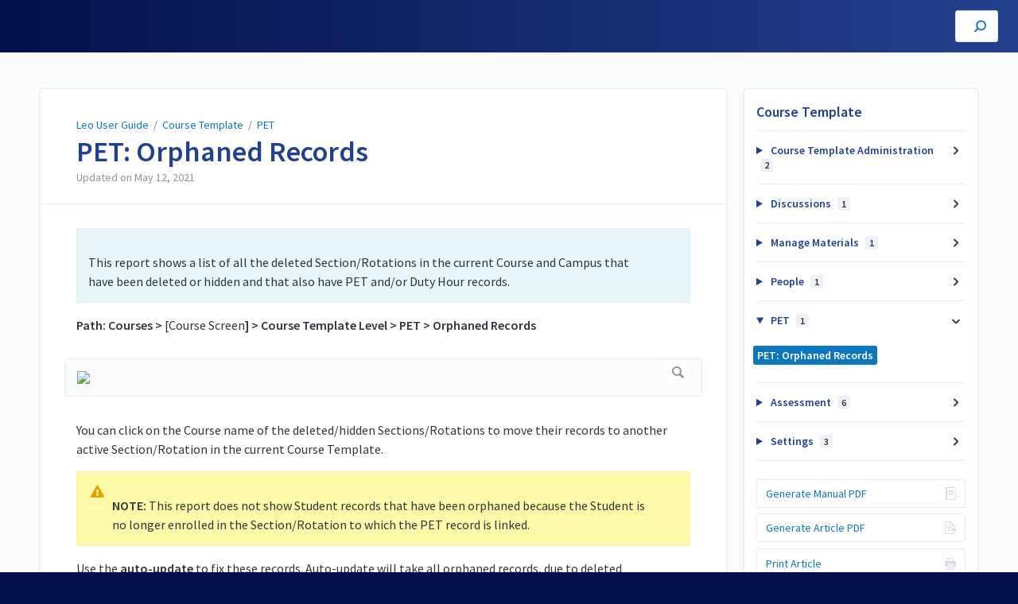

--- FILE ---
content_type: text/html; charset=utf-8
request_url: https://lcmsplus.screenstepslive.com/s/18500/a/973378-pet-orphaned-records
body_size: 5076
content:
<!DOCTYPE html>
<html lang="en">
  <head>
    <meta content="IE=edge" http-equiv="X-UA-Compatible">
<meta content="text/html;charset=UTF-8" http-equiv="Content-Type">
<meta content="width=device-width, initial-scale=1" name="viewport">
<meta name="turbo-prefetch" content="false">
<title>PET: Orphaned Records | Course Template | Leo User Guide</title>
<meta name='description' content=''>

  <meta name="csrf-param" content="authenticity_token" />
<meta name="csrf-token" content="D-LVsdijjzcDczkHtfJ5VagskNZirneJKOEwi70IUsB2Bj4KxTTFfR_iI3uPKl1k8x0BC64Ac8BxNgCKIjZcKg" />
  <meta name="csp-nonce" />
<meta name="robots" content="noindex">
<link rel="stylesheet" href="https://fonts.googleapis.com/css?family=Source+Sans+Pro:300,400,400i,600" />
<link rel="stylesheet" crossorigin="anonymous" href="https://assets.screensteps.com/assets/themes/v3/site-e01975c7.css" data-turbo-track="reload" integrity="sha384-oC3kEflgqPj3aqsTPjuwuK1tRl/m9JfT8ughP/7WvzIR+4WK79lWIK7KbpTXRvAe" />
  <link href="https://media.screensteps.com/favicons/images/000/013/770/original/leo-favIcon-square.png" rel="icon">
<script src="https://assets.screensteps.com/assets/jquery-9eb95fa6.js" crossorigin="anonymous" integrity="sha384-ZvpUoO/+PpLXR1lu4jmpXWu80pZlYUAfxl5NsBMWOEPSjUn/6Z/hRTt8+pR6L4N2"></script>
<script src="https://assets.screensteps.com/assets/application-b9655710.js" crossorigin="anonymous" defer="defer" data-turbo-track="reload" integrity="sha384-w+rw0s+RN+i7K0ttxDr43yp8spD6kqKioi4wpXPpRDI3xr/E3iTNXcn012A5YpBE"></script>



<style id="customSettings" title="customSettings">
  :root {
    --accent-color:                      #f99d1b;
    --article-count-background:          #eef2f6;
    --article-count-text:                #727b79;
    --continue-button-color:             #45abf9;
    --continue-button-text-color:        #ffffff;
    --continue-button-hover-color:       #1f96f8;
    --continue-button-border-color:      #1f96f8;
    --finished-button-color:             #45abf9;
    --finished-button-text-color:        #ffffff;
    --finished-button-hover-color:       #1f96f8;
    --finished-button-border-color:      #1f96f8;
    --foldable-section-background-color: #f6fbff;
    --foldable-section-hover-color:      #e3f2fe;
    --foldable-section-text-color:       #727b79;
    --footer-background-color:           #03104a;
    --footer-text-color:                 #ffffff;
    --header-color:                      #23408f;
    --link-color:                        #0e76bc;
    --link-hover-color:                  #23408f;
    --manual-title-color:                #ffffff;
    --nav-breadcrumb-color:              #ffffff;
    --nav-breadcrumb-hover-color:        #f99d1b;
    --nav-color:                         #ffffff;
    --nav-hover-color:                   #ffffff;
    --text-color:                        #32343b;
    --text-color-light:                  #9094a1;
    --tile-color:                        #006699;
    --tile-text-color:                   #f99d1b;
    --workflow-border-color:             #4a7fc8;

    --linear-gradient:                   linear-gradient(to right, #03104a, #23408f);
    --hero-background-image:             linear-gradient(to right, #03104a, #23408f);
    --text-container-opacity:            1.0;

    --logo-url:                          url(https://media.screensteps.com/account_assets/71302ee900/files/000/002/561/original/Leo_powered_transparent.png);
    --logo-size:                         70%;
  }


</style>


      <meta name="turbo-visit-control" content="reload">

      <!-- Google tag (gtag.js) -->
<script async src="https://www.googletagmanager.com/gtag/js?id=G-PF5PGZ8L7Z"></script>
<script>
  window.dataLayer = window.dataLayer || [];
  function gtag(){dataLayer.push(arguments);}
  gtag('js', new Date());

  gtag('config', 'G-PF5PGZ8L7Z');
</script>
<style>
.intro__feature {
padding: 1rem 1rem;
}

.screensteps-article-tag {
  display:none;
}

.walk-thru-container {
  position: relative;
  width: 100%;
  overflow: hidden;
  padding-top: 56.25%; /* 16:9 Aspect Ratio */
}

.responsive-iframe {
  position: absolute;
  top: 0;
  left: 0;
  bottom: 0;
  right: 0;
  width: 100%;
  height: 100%;
  border: none;
}
</style>
  </head>
  <body id="body" class="site-article screensteps-training-site" data-content-template="2019" data-controller="toaster">
    <header class="header header--gradient" data-controller="header">
  <div class="header__content">
    <button id="skip-to-main-content" aria-label="Skip to content" class="skip-to-main-content" tabindex="1" data-action="header#skipToContent">
      Skip to content
    </button>

    <h1 class="header__logo header__logo--image">
      <a role="button" tabindex="2" href="/s/18500">
        Leo User Guide
</a></h1>
      <nav class="header__nav">
</nav>


      <div class="header__search">
        <label
          for="cb-search"
          class="header__search-toggle">
          <span class="hidden">Search for answers here...</span>
          <svg xmlns="http://www.w3.org/2000/svg" width="24" height="24" viewBox="0 0 24 24" role="img"><path d="M7.585 18.489L2.504 23.57A1.467 1.467 0 0 1 .43 21.496l5.081-5.081a10.22 10.22 0 0 1-2.044-6.149C3.467 4.596 8.064 0 13.734 0 19.404 0 24 4.596 24 10.266s-4.596 10.267-10.266 10.267a10.22 10.22 0 0 1-6.149-2.044zm6.149-.895a7.328 7.328 0 1 0 0-14.655 7.328 7.328 0 0 0 0 14.655z" fill="#3EA9FC" fill-rule="nonzero"></path></svg>
        </label>
        <input type="checkbox" id="cb-search" class="header__search-cb hidden" aria-hidden="true" />
        <form class="searchbar" role="search" action="/s/18500/searches" accept-charset="UTF-8" method="get">
          <label for="text" class="hidden">Search for answers here...</label>
          <input type="search" name="text" id="text" class="searchbar__input" placeholder="Search for answers here..." autocomplete="off" data-action="quicksearch#search search-suggestions#search" aria-label="Search" tabindex="3" />
          <span class="searchbar__icon">
            <button value="Search" class="searchbar__wrapper" aria-label="Search" tabindex="4"><svg xmlns="http://www.w3.org/2000/svg" width="24" height="24" viewBox="0 0 24 24" role="img"><path d="M7.585 18.489L2.504 23.57A1.467 1.467 0 0 1 .43 21.496l5.081-5.081a10.22 10.22 0 0 1-2.044-6.149C3.467 4.596 8.064 0 13.734 0 19.404 0 24 4.596 24 10.266s-4.596 10.267-10.266 10.267a10.22 10.22 0 0 1-6.149-2.044zm6.149-.895a7.328 7.328 0 1 0 0-14.655 7.328 7.328 0 0 0 0 14.655z" fill="#3EA9FC" fill-rule="nonzero"></path></svg></button>
          </span>
            <div class="typeahead__wrapper" data-turbo-temporary>
  <ul class="typeahead__list" data-search-suggestions-target="results">
  </ul>
</div>


</form>      </div>
  </div>
</header>



    
<!-- 1 -->
<main class="main padding-top-md padding-bottom-lg--bp-md">
  <div class="container container--lg columns">
      <div aria-hidden="true" hidden class="sidebar sidebar--right sidebar--sm"></div>
    <div class="content" tabindex="-1" data-screensteps-article>
      <div class="article card ">
        <div class="article__header">
          <div class="breadcrumbs" role="navigation" aria-label="breadcrumb">
            <a class="breadcrumbs__item" href="/s/18500">Leo User Guide</a>
              &nbsp;/&nbsp;
                <a class="breadcrumbs__item" href="/s/18500/m/82689">Course Template</a>
                &nbsp;/&nbsp;
                <a class="breadcrumbs__item" href="/s/18500/m/82689/c/270262">PET</a>
          </div>
          <h1 class="article__title" tabindex="0">
            PET: Orphaned Records
          </h1>
          <p class="article__subtitle">
          <span class="article__subtitle_date">Updated on <time datetime="2021-05-12T17:56:29Z" data-local="time" data-format="%b %d, %Y">May 12, 2021</time></span>
          </p>
        </div>
        
<div class="article__content screensteps-article-content" data-controller="article photoswipe" data-article-id="973378" data-article-type-id="0" data-space-id="18500" data-manual-id="82689" data-workflow="false" data-article-rewrite-links-value="true" data-article-base-path-value="/s/18500/" data-photoswipe-article-id-value="973378" data-article-author-action-outlet=".nav__item" data-checklist-article-id-value="973378" data-workflow-article-id-value="973378">
  
              <div class="screensteps-steps" data-role="steps-container" >
                    <div class="instructions screensteps-textblock screensteps-wrapper--introduction screensteps-wrapper" tabindex="0" role="status" aria-label="introduction">
  <div id="text-content_53909fc6-be90-49e1-a385-de4263602b1e" class="text-block-content">
    <p>This report shows a list of all the deleted Section/Rotations in the current Course and Campus that have been deleted or hidden and that also have PET and/or Duty Hour records.</p>
  </div>
</div>
    <div class="instructions screensteps-textblock" tabindex="0">
  <div id="text-content_55902c1e-7d6f-4338-89ce-8e52b5dcfd61" class="text-block-content">
    <p><strong>Path: Courses &gt; </strong>[Course Screen<strong>] &gt; Course Template Level &gt; PET &gt; Orphaned Records</strong></p>
  </div>
</div>
    <div class="image">
  <a tabindex="-1" data-photoswipe-target="photo" data-action="photoswipe#open" data-width="1058" data-height="726" data-image-id="4365345" href="https://media.screensteps.com/image_assets/assets/004/365/345/original/c62c8ed2-2354-400b-8d31-49f7c348e202.png"><img width="1058" height="726" style="max-width: min(100%, 1058px);" loading="lazy" data-srcset="https://media.screensteps.com/image_assets/assets/004/365/345/original/c62c8ed2-2354-400b-8d31-49f7c348e202.png 1058w, https://media.screensteps.com/image_assets/assets/004/365/345/medium/c62c8ed2-2354-400b-8d31-49f7c348e202.png 855w" data-src="https://media.screensteps.com/image_assets/assets/004/365/345/medium/c62c8ed2-2354-400b-8d31-49f7c348e202.png" data-sizes="auto" class=" lazyload" src="https://media.screensteps.com/image_assets/assets/004/365/345/medium/c62c8ed2-2354-400b-8d31-49f7c348e202.png"><span class="preview_image" aria-label="Zoom image: "></span></a>
</div>

    <div class="instructions screensteps-textblock" tabindex="0">
  <div id="text-content_93d4a787-c7c5-4ba6-aea3-2b3226280bbc" class="text-block-content">
    <p>You can click on the Course name of the deleted/hidden Sections/Rotations to move their records to another active Section/Rotation in the current Course Template.</p>
  </div>
</div>
    <div class="instructions screensteps-textblock screensteps-wrapper--warning screensteps-wrapper" tabindex="0" role="status" aria-label="warning">
  <div id="text-content_71dad066-b251-4a4c-a476-f4a71f38e269" class="text-block-content">
    <p><strong>NOTE:</strong> This report does not show Student records that have been orphaned because the Student is no longer enrolled in the Section/Rotation to which the PET record is linked.</p>
  </div>
</div>
    <div class="instructions screensteps-textblock" tabindex="0">
  <div id="text-content_89da6981-d6f9-44bd-9ead-d3b2cdfc18e3" class="text-block-content">
    <p>Use the <strong>auto-update</strong> to fix these records. Auto-update will take all orphaned records, due to deleted Section/Rotation or non-enrollment, and link the records to the Section/Rotations in which the Student is currently enrolled. If the Student is not currently enrolled in any Section/Rotation then their record will remained orphaned.</p>
  </div>
</div>

              </div>


  


</div>        
      </div>
        <div class="article__actions" data-role="next-previous-nav">
  <div class="article__actions-prev">
      <a class="article__actions-link" href="/s/18500/a/978920-course-template-people">
        <span class="article__actions-label">
          <svg xmlns="http://www.w3.org/2000/svg" width="17" height="12" viewBox="0 0 17 12" aria-hidden="true" role="img" aria-labelledby="a4xcm4f4wfu3dhmyd6ahwymu9laxajhg"><title id="a4xcm4f4wfu3dhmyd6ahwymu9laxajhg">Checklist item</title><g fill="none" fill-rule="evenodd"><path d="M10.446 10.646a.5.5 0 0 1 0-.707L14.386 6l-3.94-3.94a.5.5 0 0 1 0-.706l.708-.708a.5.5 0 0 1 .707 0l5 5a.5.5 0 0 1 0 .708l-5 5a.5.5 0 0 1-.707 0l-.708-.708zM8.5 5h1a.5.5 0 0 1 .5.5v1a.5.5 0 0 1-.5.5h-1a.5.5 0 0 1-.5-.5v-1a.5.5 0 0 1 .5-.5zm-4 0h1a.5.5 0 0 1 .5.5v1a.5.5 0 0 1-.5.5h-1a.5.5 0 0 1-.5-.5v-1a.5.5 0 0 1 .5-.5zm-4 0h1a.5.5 0 0 1 .5.5v1a.5.5 0 0 1-.5.5h-1a.5.5 0 0 1-.5-.5v-1A.5.5 0 0 1 .5 5z" fill="currentColor"></path></g></svg>
          Previous Article
        </span>
        <span class="article__actions-content" title="Course Template: People">
          Course Template: People
        </span>
</a>  </div>
  <div class="article__actions-next">
      <a class="article__actions-link" href="/s/18500/a/1018573-assessment-approve-evaluations">
        <span class="article__actions-label">
          Next Article
          <svg xmlns="http://www.w3.org/2000/svg" width="17" height="12" viewBox="0 0 17 12" aria-hidden="true" role="img" aria-labelledby="a6o3g3vv23lkpjbm5ouekal316pl67uc"><title id="a6o3g3vv23lkpjbm5ouekal316pl67uc">Checklist item</title><g fill="none" fill-rule="evenodd"><path d="M10.446 10.646a.5.5 0 0 1 0-.707L14.386 6l-3.94-3.94a.5.5 0 0 1 0-.706l.708-.708a.5.5 0 0 1 .707 0l5 5a.5.5 0 0 1 0 .708l-5 5a.5.5 0 0 1-.707 0l-.708-.708zM8.5 5h1a.5.5 0 0 1 .5.5v1a.5.5 0 0 1-.5.5h-1a.5.5 0 0 1-.5-.5v-1a.5.5 0 0 1 .5-.5zm-4 0h1a.5.5 0 0 1 .5.5v1a.5.5 0 0 1-.5.5h-1a.5.5 0 0 1-.5-.5v-1a.5.5 0 0 1 .5-.5zm-4 0h1a.5.5 0 0 1 .5.5v1a.5.5 0 0 1-.5.5h-1a.5.5 0 0 1-.5-.5v-1A.5.5 0 0 1 .5 5z" fill="currentColor"></path></g></svg>
        </span>
        <span class="article__actions-content" title="Assessment: Approve Evaluations">
          Assessment: Approve Evaluations
        </span>
</a>  </div>
</div>

    </div>
      <div class="sidebar sidebar--right sidebar--sm no-padding-x--bp-md">
        <div class="sidebar__links card">
          
                <div
  class="sidebar__chapters"
  data-controller="sidebar-chapters"
  data-sidebar-chapters-chapter-value="270262"
  data-sidebar-chapters-lesson-value="973378"
>
    <h3 class="sidebar__heading">Course Template</h3>
      <details class="sidebar__chapter sidebar__collapse" data-role="sidebar-chapter"
               data-chapter-id="270256"
               data-controller="details sidebar-chapter"
               data-action="toggle->sidebar-chapter#updateAria">
        <summary class="sidebar__chapter_link sidebar__collapse_toggle">
          Course Template Administration
          <span class="sidebar__menu_counter" data-sidebar-chapter-target="counter">2</span>
        </summary>
        <ul>
            <li data-article-id="980523" data-role="sidebar-chapter-article">
              <a class="sidebar__link" data-role="nested-chapter-articles" href="/s/18500/a/980523-course-template-administration-overview">Course Template Administration Overview</a>
            </li>
            <li data-article-id="915852" data-role="sidebar-chapter-article">
              <a class="sidebar__link" data-role="nested-chapter-articles" href="/s/18500/a/915852-admin-rights-for-faculty-for-sections-rotations-of-a-course">Admin Rights for Faculty for Sections/Rotations of a Course</a>
            </li>
        </ul>
      </details>
      <details class="sidebar__chapter sidebar__collapse" data-role="sidebar-chapter"
               data-chapter-id="338547"
               data-controller="details sidebar-chapter"
               data-action="toggle->sidebar-chapter#updateAria">
        <summary class="sidebar__chapter_link sidebar__collapse_toggle">
          Discussions
          <span class="sidebar__menu_counter" data-sidebar-chapter-target="counter">1</span>
        </summary>
        <ul>
            <li data-article-id="1306273" data-role="sidebar-chapter-article">
              <a class="sidebar__link" data-role="nested-chapter-articles" href="/s/18500/a/1306273-discussions">Discussions</a>
            </li>
        </ul>
      </details>
      <details class="sidebar__chapter sidebar__collapse" data-role="sidebar-chapter"
               data-chapter-id="270266"
               data-controller="details sidebar-chapter"
               data-action="toggle->sidebar-chapter#updateAria">
        <summary class="sidebar__chapter_link sidebar__collapse_toggle">
          Manage Materials
          <span class="sidebar__menu_counter" data-sidebar-chapter-target="counter">1</span>
        </summary>
        <ul>
            <li data-article-id="980525" data-role="sidebar-chapter-article">
              <a class="sidebar__link" data-role="nested-chapter-articles" href="/s/18500/a/980525-course-template-materials">Course Template: Materials</a>
            </li>
        </ul>
      </details>
      <details class="sidebar__chapter sidebar__collapse" data-role="sidebar-chapter"
               data-chapter-id="270261"
               data-controller="details sidebar-chapter"
               data-action="toggle->sidebar-chapter#updateAria">
        <summary class="sidebar__chapter_link sidebar__collapse_toggle">
          People
          <span class="sidebar__menu_counter" data-sidebar-chapter-target="counter">1</span>
        </summary>
        <ul>
            <li data-article-id="978920" data-role="sidebar-chapter-article">
              <a class="sidebar__link" data-role="nested-chapter-articles" href="/s/18500/a/978920-course-template-people">Course Template: People</a>
            </li>
        </ul>
      </details>
      <details class="sidebar__chapter sidebar__collapse" data-role="sidebar-chapter"
               data-chapter-id="270262"
               data-controller="details sidebar-chapter"
               data-action="toggle->sidebar-chapter#updateAria">
        <summary class="sidebar__chapter_link sidebar__collapse_toggle">
          PET
          <span class="sidebar__menu_counter" data-sidebar-chapter-target="counter">1</span>
        </summary>
        <ul>
            <li data-article-id="973378" data-role="sidebar-chapter-article">
              <a class="sidebar__link" data-role="nested-chapter-articles" href="/s/18500/a/973378-pet-orphaned-records">PET: Orphaned Records</a>
            </li>
        </ul>
      </details>
      <details class="sidebar__chapter sidebar__collapse" data-role="sidebar-chapter"
               data-chapter-id="270263"
               data-controller="details sidebar-chapter"
               data-action="toggle->sidebar-chapter#updateAria">
        <summary class="sidebar__chapter_link sidebar__collapse_toggle">
          Assessment
          <span class="sidebar__menu_counter" data-sidebar-chapter-target="counter">6</span>
        </summary>
        <ul>
            <li data-article-id="1018573" data-role="sidebar-chapter-article">
              <a class="sidebar__link" data-role="nested-chapter-articles" href="/s/18500/a/1018573-assessment-approve-evaluations">Assessment: Approve Evaluations</a>
            </li>
            <li data-article-id="978912" data-role="sidebar-chapter-article">
              <a class="sidebar__link" data-role="nested-chapter-articles" href="/s/18500/a/978912-assessment-view-course-template-gradebook">Assessment: View Course Template Gradebook</a>
            </li>
            <li data-article-id="1636426" data-role="sidebar-chapter-article">
              <a class="sidebar__link" data-role="nested-chapter-articles" href="/s/18500/a/1636426-assessment-create-bulk-evaluations">Assessment: Create Bulk Evaluations</a>
            </li>
            <li data-article-id="1636429" data-role="sidebar-chapter-article">
              <a class="sidebar__link" data-role="nested-chapter-articles" href="/s/18500/a/1636429-assessment-manage-evaluations">Assessment:Manage Evaluations</a>
            </li>
            <li data-article-id="978914" data-role="sidebar-chapter-article">
              <a class="sidebar__link" data-role="nested-chapter-articles" href="/s/18500/a/978914-assessment-custom-settings-gradebook">Assessment: Custom Settings (Gradebook)</a>
            </li>
            <li data-article-id="978919" data-role="sidebar-chapter-article">
              <a class="sidebar__link" data-role="nested-chapter-articles" href="/s/18500/a/978919-assessment-choose-a-template">Assessment: Choose a Template</a>
            </li>
        </ul>
      </details>
      <details class="sidebar__chapter sidebar__collapse" data-role="sidebar-chapter"
               data-chapter-id="270264"
               data-controller="details sidebar-chapter"
               data-action="toggle->sidebar-chapter#updateAria">
        <summary class="sidebar__chapter_link sidebar__collapse_toggle">
          Settings
          <span class="sidebar__menu_counter" data-sidebar-chapter-target="counter">3</span>
        </summary>
        <ul>
            <li data-article-id="980524" data-role="sidebar-chapter-article">
              <a class="sidebar__link" data-role="nested-chapter-articles" href="/s/18500/a/980524-settings-edit-course-template">Settings: Edit Course Template</a>
            </li>
            <li data-article-id="1002283" data-role="sidebar-chapter-article">
              <a class="sidebar__link" data-role="nested-chapter-articles" href="/s/18500/a/1002283-settings-edit-settings-for-this-year">Settings: Edit Settings for this Year</a>
            </li>
            <li data-article-id="1002285" data-role="sidebar-chapter-article">
              <a class="sidebar__link" data-role="nested-chapter-articles" href="/s/18500/a/1002285-settings-create-new-section">Settings: Create New Section</a>
            </li>
        </ul>
      </details>
</div>


    <div class="sidebar__links">
            <turbo-frame data-controller="frame" id="pdf_button_manual_82689">
        <form action="/s/18500/pdfs" accept-charset="UTF-8" method="post"><input type="hidden" name="authenticity_token" value="YIdo2noZDggsZ_WvZ7sstHWPLmsHph3WctQRJD5tfH-tN1G6MFDoPAti9ciTOemZ7IZVK2sJhM2EMoCwmOH_cw" autocomplete="off" />
      <input type="hidden" name="pdf[manual_id]" id="pdf_manual_id" value="82689" autocomplete="off" />

      <button name="button" type="submit" class="sidebar__cta-btn sidebar__cta-btn--download-all">
        Generate Manual PDF
</button></form>
</turbo-frame>

      <turbo-frame data-controller="frame" id="pdf_button_lesson_973378">
        <form action="/s/18500/pdfs" accept-charset="UTF-8" method="post"><input type="hidden" name="authenticity_token" value="n3lC5qCvMiOJbWxDW3IwyHMfH_rIvrj2K0VwKRcWzMBSyXuG6ubUF65obCSv8PXl6hZkuqQRIe3do-G9sZpPzA" autocomplete="off" />
      <input type="hidden" name="pdf[lesson_id]" id="pdf_lesson_id" value="973378" autocomplete="off" />

      <button name="button" type="submit" class="sidebar__cta-btn sidebar__cta-btn--download">
        Generate Article PDF
</button></form>
</turbo-frame>

    <a id="print-article-link" class="sidebar__cta-btn sidebar__cta-btn--print">
      Print Article
    </a>


    </div>

        </div>
      </div>
  </div>
</main>


      <template id='article_translations'
  data-translation-clipboard-copy='Click to copy'
  data-translation-clipboard-copied="Copied to clipboard!">
</template>


    <script>
//<![CDATA[
  setTimeout(function(){if(document.body.className.indexOf('js-loaded')===-1){document.body.className+=' js-not-loaded';}},2000);

//]]>
</script>
  </body>
</html>
